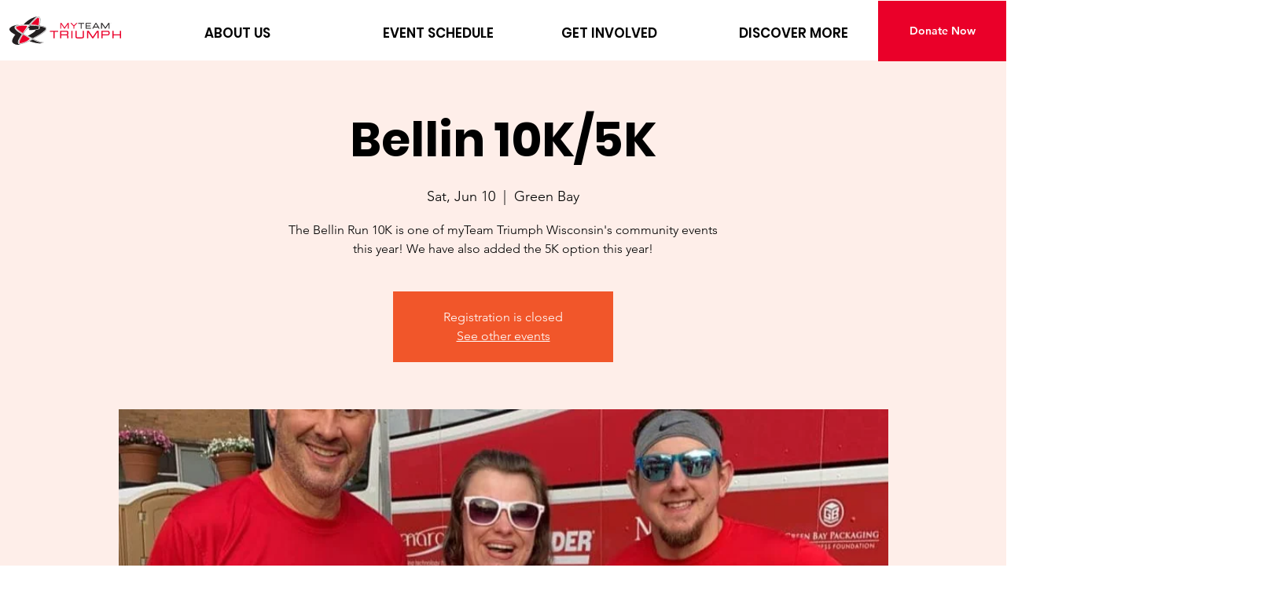

--- FILE ---
content_type: text/javascript; charset=utf-8
request_url: https://myteamtriumphwi.kindful.com/embeds/20da8653-0d4d-4e26-afe3-45d74f89d252/init.js
body_size: 4706
content:
var kindfulWidget = kindfulWidget || {}
kindfulWidget["20da8653-0d4d-4e26-afe3-45d74f89d252"] = {"id":"20da8653-0d4d-4e26-afe3-45d74f89d252","embedded_button_styles":"font-size: 16px !important; padding: 10px 30px !important; color: #FFF !important; text-decoration: none !important;  text-align: center !important; display: inline-block !important; border: none !important; box-shadow: none !important; color: #FFF !important; background: #000000 !important; border-radius: 4px 4px 4px 4px !important;","button_text":"Donate Monthly"}
var childKindfulWindow;

function include(filename, onload) {
  var head = document.getElementsByTagName('head')[0];
  var script = document.createElement('script');
  script.src = filename;
  script.type = 'text/javascript';
  script.onload = script.onreadystatechange = function() {
    if (script.readyState) {
      if (script.readyState === 'complete' || script.readyState === 'loaded') {
        script.onreadystatechange = null;
        onload();
      }
    } else {
      onload();
    }
  };
  head.appendChild(script);
}

window.onmessage = function(event) {
  if (event.data === "kclosed") {
    if (/Android|webOS|iPhone|iPad|iPod|BlackBerry|IEMobile|Opera Mini/i.test(navigator.userAgent)) {
      childKindfulWindow.close();
      $k('body').css({'position': 'relative', 'height':'auto', 'overflow': 'auto'})
    } else {
      var donateframe = document.getElementById("kindful-iframe");
      donateframe.parentNode.removeChild(donateframe);
      $k('body').css({ 'position': 'relative', 'height':'auto', 'overflow': 'auto', 'width': '100%' })
    }
  } else if (typeof event.data == 'string' && event.data.substr(0, 10) == "kredirect|") {
    var redirectUrl = event.data.replace("kredirect|","")
    window.location = redirectUrl;
  }
};

include('https://myteamtriumphwi.kindful.com/javascripts/jquery.js', function() {
  // Define our own jQuery to prevent issues with competing jQuery libraries on the page
  $k = jQuery.noConflict(true)

  $k.fn.xpathEvaluate = function (xpathExpression) {
    $this = this.first();
    xpathResult = this[0].evaluate(xpathExpression, this[0], null, XPathResult.ORDERED_NODE_ITERATOR_TYPE, null);

    result = [];
    while (elem = xpathResult.iterateNext()) {
      result.push(elem);
    }

    $result = jQuery([]).pushStack( result );
    return $result;
  }

    $k(document).ready(function() {

  var lookupType = $k('script[data-embed-id="20da8653-0d4d-4e26-afe3-45d74f89d252"]').data('lookup-type');
  var lookupValue = $k('script[data-embed-id="20da8653-0d4d-4e26-afe3-45d74f89d252"]').data('lookup-value');
  var noStyles = $k('script[data-embed-id="20da8653-0d4d-4e26-afe3-45d74f89d252"]').data('styles-off');

  if (lookupType == 'xpath') {
    var xpathValues = lookupValue.split('  ');

    $k.each(xpathValues, function( index, value ) {
      var $xpathElement = $k(document).xpathEvaluate(value)

      if(noStyles != "true" && noStyles != true) {
        $xpathElement.attr('style', kindfulWidget["20da8653-0d4d-4e26-afe3-45d74f89d252"]["embedded_button_styles"]).text(kindfulWidget["20da8653-0d4d-4e26-afe3-45d74f89d252"]["button_text"])
      }

      $xpathElement.addClass('kindful-btn-20da8653-0d4d-4e26-afe3-45d74f89d252').css('cursor', 'pointer')

      $xpathElement.click(function(e) {
        e.preventDefault();
        executeiFrame();
      })
    });

  } else {
    $k(lookupValue).attr('href', '#!').click(function(e) {
      e.preventDefault();
      executeiFrame();
    })

    if (noStyles != "true" && noStyles != true) {
      $k(lookupValue).attr('style', kindfulWidget["20da8653-0d4d-4e26-afe3-45d74f89d252"]["embedded_button_styles"]).text(kindfulWidget["20da8653-0d4d-4e26-afe3-45d74f89d252"]["button_text"])
    }
    $k(lookupValue).css('cursor', 'pointer').addClass('kindful-btn-20da8653-0d4d-4e26-afe3-45d74f89d252').show()
  }

  function executeiFrame(){
    if (/Android|webOS|iPhone|iPad|iPod|BlackBerry|IEMobile|Opera Mini/i.test(navigator.userAgent)){
      childKindfulWindow = window.open("https://myteamtriumphwi.kindful.com/embeds/20da8653-0d4d-4e26-afe3-45d74f89d252?p=https%3A&amp;embedded=true ");
    } else {
      var additionalParams = "";

      if (window.location.protocol != "https:"){
        additionalParams = "&ref=" + window.location.href + "&embedded=true"
      } else {
        additionalParams = "&embedded=true"
      }


      $k('body').css('height', "730px").append('<iframe title="kindful-donation-form" src="https://myteamtriumphwi.kindful.com/embeds/20da8653-0d4d-4e26-afe3-45d74f89d252?p=' + window.location.protocol + additionalParams + '" id="kindful-iframe" style="z-index: 99999; overflow: scroll; margin: 0px; padding: 0px; width: 100%; height: 100%; position: fixed; top: 0; left: 0; display:none; border:none;"></iframe>');
      $k('#kindful-iframe').fadeIn(1200);

      $k('body').css({'position': 'absolute', 'width':'100%'})

    }
    return false;
  }
});

});
